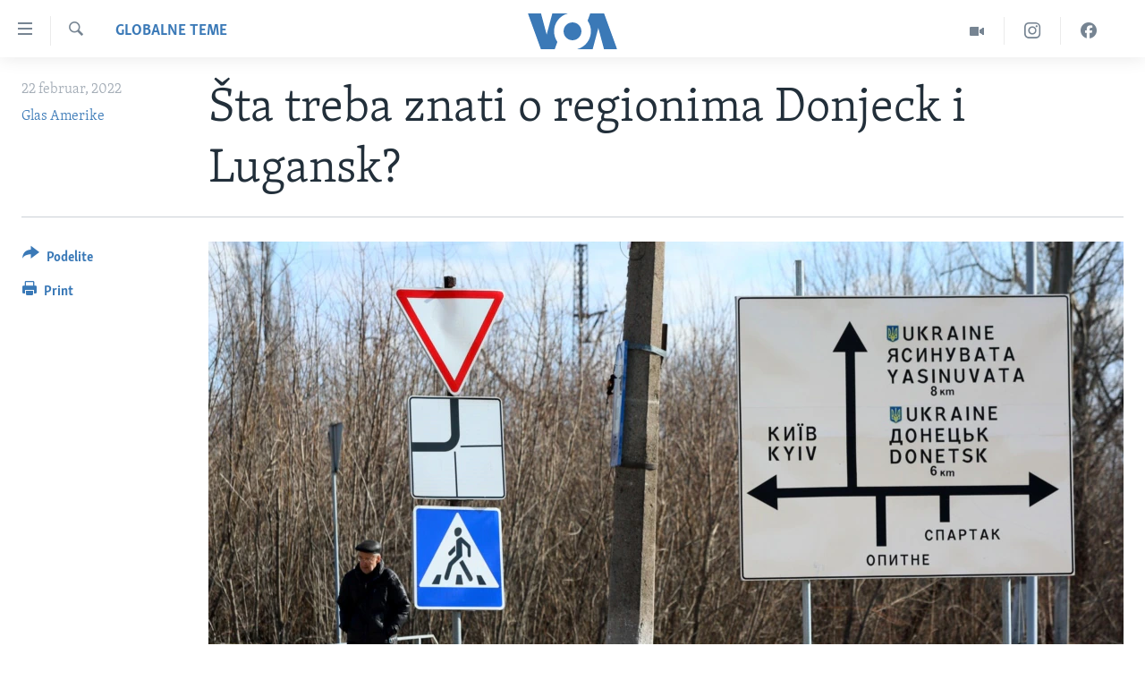

--- FILE ---
content_type: text/html; charset=utf-8
request_url: https://www.glasamerike.net/a/%C5%A1ta-treba-znati-o-regionima-donjeck-i-lugansk-/6453872.html
body_size: 11119
content:

<!DOCTYPE html>
<html lang="sr" dir="ltr" class="no-js">
<head>
<link href="/Content/responsive/VOA/sr-Latn-CS/VOA-sr-Latn-CS.css?&amp;av=0.0.0.0&amp;cb=306" rel="stylesheet"/>
<script src="https://tags.glasamerike.net/voa-pangea/prod/utag.sync.js"></script> <script type='text/javascript' src='https://www.youtube.com/iframe_api' async></script>
<script type="text/javascript">
//a general 'js' detection, must be on top level in <head>, due to CSS performance
document.documentElement.className = "js";
var cacheBuster = "306";
var appBaseUrl = "/";
var imgEnhancerBreakpoints = [0, 144, 256, 408, 650, 1023, 1597];
var isLoggingEnabled = false;
var isPreviewPage = false;
var isLivePreviewPage = false;
if (!isPreviewPage) {
window.RFE = window.RFE || {};
window.RFE.cacheEnabledByParam = window.location.href.indexOf('nocache=1') === -1;
const url = new URL(window.location.href);
const params = new URLSearchParams(url.search);
// Remove the 'nocache' parameter
params.delete('nocache');
// Update the URL without the 'nocache' parameter
url.search = params.toString();
window.history.replaceState(null, '', url.toString());
} else {
window.addEventListener('load', function() {
const links = window.document.links;
for (let i = 0; i < links.length; i++) {
links[i].href = '#';
links[i].target = '_self';
}
})
}
var pwaEnabled = false;
var swCacheDisabled;
</script>
<meta charset="utf-8" />
<title>Šta treba znati o regionima Donjeck i Lugansk?</title>
<meta name="description" content="Russia recognized the regions in eastern Ukraine as independent " />
<meta name="keywords" content="Aktuelno, Globalne teme" />
<meta name="viewport" content="width=device-width, initial-scale=1.0" />
<meta http-equiv="X-UA-Compatible" content="IE=edge" />
<meta name="robots" content="max-image-preview:large"><meta property="fb:pages" content="164018356324" />
<meta name="msvalidate.01" content="3286EE554B6F672A6F2E608C02343C0E" /><meta name="yandex-verification" content="6586910cc29e907e" />
<link href="https://www.voanews.com/a/what-to-know-about-the-donetsk-and-luhansk-regions-/6452835.html" rel="canonical" />
<meta name="apple-mobile-web-app-title" content="Glas Amerike" />
<meta name="apple-mobile-web-app-status-bar-style" content="black" />
<meta name="apple-itunes-app" content="app-id=632618796, app-argument=//6453872.ltr" />
<meta content="Šta treba znati o regionima Donjeck i Lugansk?" property="og:title" />
<meta content="Russia recognized the regions in eastern Ukraine as independent " property="og:description" />
<meta content="article" property="og:type" />
<meta content="https://www.glasamerike.net/a/šta-treba-znati-o-regionima-donjeck-i-lugansk-/6453872.html" property="og:url" />
<meta content="Glas Amerike" property="og:site_name" />
<meta content="https://twitter.com/GlasAmerikeVOA" property="article:publisher" />
<meta content="https://gdb.voanews.com/c4310000-0aff-0242-51c6-08d9f58556d8_w1200_h630.jpg" property="og:image" />
<meta content="1200" property="og:image:width" />
<meta content="630" property="og:image:height" />
<meta content="242114202920708" property="fb:app_id" />
<meta content="Glas Amerike" name="Author" />
<meta content="summary_large_image" name="twitter:card" />
<meta content="@GlasAmerikeVOA" name="twitter:site" />
<meta content="https://gdb.voanews.com/c4310000-0aff-0242-51c6-08d9f58556d8_w1200_h630.jpg" name="twitter:image" />
<meta content="Šta treba znati o regionima Donjeck i Lugansk?" name="twitter:title" />
<meta content="Russia recognized the regions in eastern Ukraine as independent " name="twitter:description" />
<link rel="amphtml" href="https://www.glasamerike.net/amp/šta-treba-znati-o-regionima-donjeck-i-lugansk-/6453872.html" />
<script type="application/ld+json">{"articleSection":"Globalne teme","isAccessibleForFree":true,"headline":"Šta treba znati o regionima Donjeck i Lugansk?","inLanguage":"sr-Latn-CS","keywords":"Aktuelno, Globalne teme","author":{"@type":"Person","url":"https://www.glasamerike.net/author/glas-amerike/bkgo_","description":"","image":{"@type":"ImageObject"},"name":"Glas Amerike"},"datePublished":"2022-02-22 15:37:00Z","dateModified":"2022-02-22 19:00:19Z","publisher":{"logo":{"width":512,"height":220,"@type":"ImageObject","url":"https://www.glasamerike.net/Content/responsive/VOA/sr-Latn-CS/img/logo.png"},"@type":"NewsMediaOrganization","url":"https://www.glasamerike.net","sameAs":["https://facebook.com/GlasAmerikeVOA","https://twitter.com/GlasAmerikeVOA","https://www.youtube.com/c/GlasAmerikeVOA","https://www.instagram.com/GlasAmerikeVOA"],"name":"Glas Amerike","alternateName":""},"@context":"https://schema.org","@type":"NewsArticle","mainEntityOfPage":"https://www.glasamerike.net/a/šta-treba-znati-o-regionima-donjeck-i-lugansk-/6453872.html","url":"https://www.glasamerike.net/a/šta-treba-znati-o-regionima-donjeck-i-lugansk-/6453872.html","description":"Russia recognized the regions in eastern Ukraine as independent ","image":{"width":1080,"height":608,"@type":"ImageObject","url":"https://gdb.voanews.com/c4310000-0aff-0242-51c6-08d9f58556d8_w1080_h608.jpg"},"name":"Šta treba znati o regionima Donjeck i Lugansk?"}</script>
<script src="/Scripts/responsive/infographics.b?v=dVbZ-Cza7s4UoO3BqYSZdbxQZVF4BOLP5EfYDs4kqEo1&amp;av=0.0.0.0&amp;cb=306"></script>
<script src="/Scripts/responsive/loader.b?v=Q26XNwrL6vJYKjqFQRDnx01Lk2pi1mRsuLEaVKMsvpA1&amp;av=0.0.0.0&amp;cb=306"></script>
<link rel="icon" type="image/svg+xml" href="/Content/responsive/VOA/img/webApp/favicon.svg" />
<link rel="alternate icon" href="/Content/responsive/VOA/img/webApp/favicon.ico" />
<link rel="apple-touch-icon" sizes="152x152" href="/Content/responsive/VOA/img/webApp/ico-152x152.png" />
<link rel="apple-touch-icon" sizes="144x144" href="/Content/responsive/VOA/img/webApp/ico-144x144.png" />
<link rel="apple-touch-icon" sizes="114x114" href="/Content/responsive/VOA/img/webApp/ico-114x114.png" />
<link rel="apple-touch-icon" sizes="72x72" href="/Content/responsive/VOA/img/webApp/ico-72x72.png" />
<link rel="apple-touch-icon-precomposed" href="/Content/responsive/VOA/img/webApp/ico-57x57.png" />
<link rel="icon" sizes="192x192" href="/Content/responsive/VOA/img/webApp/ico-192x192.png" />
<link rel="icon" sizes="128x128" href="/Content/responsive/VOA/img/webApp/ico-128x128.png" />
<meta name="msapplication-TileColor" content="#ffffff" />
<meta name="msapplication-TileImage" content="/Content/responsive/VOA/img/webApp/ico-144x144.png" />
<link rel="alternate" type="application/rss+xml" title="VOA - Top Stories [RSS]" href="/api/" />
<link rel="sitemap" type="application/rss+xml" href="/sitemap.xml" />
</head>
<body class=" nav-no-loaded cc_theme pg-article print-lay-article js-category-to-nav nojs-images ">
<script type="text/javascript" >
var analyticsData = {url:"https://www.glasamerike.net/a/%c5%a1ta-treba-znati-o-regionima-donjeck-i-lugansk-/6453872.html",property_id:"480",article_uid:"6453872",page_title:"Šta treba znati o regionima Donjeck i Lugansk?",page_type:"article",content_type:"article",subcontent_type:"article",last_modified:"2022-02-22 19:00:19Z",pub_datetime:"2022-02-22 15:37:00Z",pub_year:"2022",pub_month:"02",pub_day:"22",pub_hour:"15",pub_weekday:"Tuesday",section:"globalne teme",english_section:"aktuelno-svet",byline:"Glas Amerike",categories:"aktuelno,aktuelno-svet",domain:"www.glasamerike.net",language:"Serbian",language_service:"VOA Serbian",platform:"web",copied:"yes",copied_article:"6452835|415|VOA - English|2022-02-21",copied_title:"What to Know About the Donetsk and Luhansk Regions ",runs_js:"Yes",cms_release:"8.44.0.0.306",enviro_type:"prod",slug:"šta-treba-znati-o-regionima-donjeck-i-lugansk-",entity:"VOA",short_language_service:"SER",platform_short:"W",page_name:"Šta treba znati o regionima Donjeck i Lugansk?"};
</script>
<noscript><iframe src="https://www.googletagmanager.com/ns.html?id=GTM-N8MP7P" height="0" width="0" style="display:none;visibility:hidden"></iframe></noscript><script type="text/javascript" data-cookiecategory="analytics">
var gtmEventObject = Object.assign({}, analyticsData, {event: 'page_meta_ready'});window.dataLayer = window.dataLayer || [];window.dataLayer.push(gtmEventObject);
if (top.location === self.location) { //if not inside of an IFrame
var renderGtm = "true";
if (renderGtm === "true") {
(function(w,d,s,l,i){w[l]=w[l]||[];w[l].push({'gtm.start':new Date().getTime(),event:'gtm.js'});var f=d.getElementsByTagName(s)[0],j=d.createElement(s),dl=l!='dataLayer'?'&l='+l:'';j.async=true;j.src='//www.googletagmanager.com/gtm.js?id='+i+dl;f.parentNode.insertBefore(j,f);})(window,document,'script','dataLayer','GTM-N8MP7P');
}
}
</script>
<!--Analytics tag js version start-->
<script type="text/javascript" data-cookiecategory="analytics">
var utag_data = Object.assign({}, analyticsData, {});
if(typeof(TealiumTagFrom)==='function' && typeof(TealiumTagSearchKeyword)==='function') {
var utag_from=TealiumTagFrom();var utag_searchKeyword=TealiumTagSearchKeyword();
if(utag_searchKeyword!=null && utag_searchKeyword!=='' && utag_data["search_keyword"]==null) utag_data["search_keyword"]=utag_searchKeyword;if(utag_from!=null && utag_from!=='') utag_data["from"]=TealiumTagFrom();}
if(window.top!== window.self&&utag_data.page_type==="snippet"){utag_data.page_type = 'iframe';}
try{if(window.top!==window.self&&window.self.location.hostname===window.top.location.hostname){utag_data.platform = 'self-embed';utag_data.platform_short = 'se';}}catch(e){if(window.top!==window.self&&window.self.location.search.includes("platformType=self-embed")){utag_data.platform = 'cross-promo';utag_data.platform_short = 'cp';}}
(function(a,b,c,d){ a="https://tags.glasamerike.net/voa-pangea/prod/utag.js"; b=document;c="script";d=b.createElement(c);d.src=a;d.type="text/java"+c;d.async=true; a=b.getElementsByTagName(c)[0];a.parentNode.insertBefore(d,a); })();
</script>
<!--Analytics tag js version end-->
<!-- Analytics tag management NoScript -->
<noscript>
<img style="position: absolute; border: none;" src="https://ssc.glasamerike.net/b/ss/bbgprod,bbgentityvoa/1/G.4--NS/1053690336?pageName=voa%3aser%3aw%3aarticle%3a%c5%a0ta%20treba%20znati%20o%20regionima%20donjeck%20i%20lugansk%3f&amp;c6=%c5%a0ta%20treba%20znati%20o%20regionima%20donjeck%20i%20lugansk%3f&amp;v36=8.44.0.0.306&amp;v6=D=c6&amp;g=https%3a%2f%2fwww.glasamerike.net%2fa%2f%25c5%25a1ta-treba-znati-o-regionima-donjeck-i-lugansk-%2f6453872.html&amp;c1=D=g&amp;v1=D=g&amp;events=event1,event52&amp;c16=voa%20serbian&amp;v16=D=c16&amp;c5=aktuelno-svet&amp;v5=D=c5&amp;ch=globalne%20teme&amp;c15=serbian&amp;v15=D=c15&amp;c4=article&amp;v4=D=c4&amp;c14=6453872&amp;v14=D=c14&amp;v20=no&amp;c17=web&amp;v17=D=c17&amp;mcorgid=518abc7455e462b97f000101%40adobeorg&amp;server=www.glasamerike.net&amp;pageType=D=c4&amp;ns=bbg&amp;v29=D=server&amp;v25=voa&amp;v30=480&amp;v105=D=User-Agent " alt="analytics" width="1" height="1" /></noscript>
<!-- End of Analytics tag management NoScript -->
<!--*** Accessibility links - For ScreenReaders only ***-->
<section>
<div class="sr-only">
<h2>Linkovi</h2>
<ul>
<li><a href="#content" data-disable-smooth-scroll="1">Idi na glavni sadržaj</a></li>
<li><a href="#navigation" data-disable-smooth-scroll="1">Idi na glavnu navigaciju</a></li>
<li><a href="#txtHeaderSearch" data-disable-smooth-scroll="1">Idi na pretragu</a></li>
</ul>
</div>
</section>
<div dir="ltr">
<div id="page">
<aside>
<div class="c-lightbox overlay-modal">
<div class="c-lightbox__intro">
<h2 class="c-lightbox__intro-title"></h2>
<button class="btn btn--rounded c-lightbox__btn c-lightbox__intro-next" title="Sledeća">
<span class="ico ico--rounded ico-chevron-forward"></span>
<span class="sr-only">Sledeća</span>
</button>
</div>
<div class="c-lightbox__nav">
<button class="btn btn--rounded c-lightbox__btn c-lightbox__btn--close" title="Zatvorite">
<span class="ico ico--rounded ico-close"></span>
<span class="sr-only">Zatvorite</span>
</button>
<button class="btn btn--rounded c-lightbox__btn c-lightbox__btn--prev" title="Prethodna">
<span class="ico ico--rounded ico-chevron-backward"></span>
<span class="sr-only">Prethodna</span>
</button>
<button class="btn btn--rounded c-lightbox__btn c-lightbox__btn--next" title="Sledeća">
<span class="ico ico--rounded ico-chevron-forward"></span>
<span class="sr-only">Sledeća</span>
</button>
</div>
<div class="c-lightbox__content-wrap">
<figure class="c-lightbox__content">
<span class="c-spinner c-spinner--lightbox">
<img src="/Content/responsive/img/player-spinner.png"
alt="please wait"
title="please wait" />
</span>
<div class="c-lightbox__img">
<div class="thumb">
<img src="" alt="" />
</div>
</div>
<figcaption>
<div class="c-lightbox__info c-lightbox__info--foot">
<span class="c-lightbox__counter"></span>
<span class="caption c-lightbox__caption"></span>
</div>
</figcaption>
</figure>
</div>
<div class="hidden">
<div class="content-advisory__box content-advisory__box--lightbox">
<span class="content-advisory__box-text">This image contains sensitive content which some people may find offensive or disturbing.</span>
<button class="btn btn--transparent content-advisory__box-btn m-t-md" value="text" type="button">
<span class="btn__text">
Click to reveal
</span>
</button>
</div>
</div>
</div>
<div class="print-dialogue">
<div class="container">
<h3 class="print-dialogue__title section-head">Print Options:</h3>
<div class="print-dialogue__opts">
<ul class="print-dialogue__opt-group">
<li class="form__group form__group--checkbox">
<input class="form__check " id="checkboxImages" name="checkboxImages" type="checkbox" checked="checked" />
<label for="checkboxImages" class="form__label m-t-md">Images</label>
</li>
<li class="form__group form__group--checkbox">
<input class="form__check " id="checkboxMultimedia" name="checkboxMultimedia" type="checkbox" checked="checked" />
<label for="checkboxMultimedia" class="form__label m-t-md">Multimedia</label>
</li>
</ul>
<ul class="print-dialogue__opt-group">
<li class="form__group form__group--checkbox">
<input class="form__check " id="checkboxEmbedded" name="checkboxEmbedded" type="checkbox" checked="checked" />
<label for="checkboxEmbedded" class="form__label m-t-md">Embedded Content</label>
</li>
<li class="hidden">
<input class="form__check " id="checkboxComments" name="checkboxComments" type="checkbox" />
<label for="checkboxComments" class="form__label m-t-md">Comments</label>
</li>
</ul>
</div>
<div class="print-dialogue__buttons">
<button class="btn btn--secondary close-button" type="button" title="Otkažite">
<span class="btn__text ">Otkažite</span>
</button>
<button class="btn btn-cust-print m-l-sm" type="button" title="Print">
<span class="btn__text ">Print</span>
</button>
</div>
</div>
</div>
<div class="ctc-message pos-fix">
<div class="ctc-message__inner">Link has been copied to clipboard</div>
</div>
</aside>
<div class="hdr-20 hdr-20--big">
<div class="hdr-20__inner">
<div class="hdr-20__max pos-rel">
<div class="hdr-20__side hdr-20__side--primary d-flex">
<label data-for="main-menu-ctrl" data-switcher-trigger="true" data-switch-target="main-menu-ctrl" class="burger hdr-trigger pos-rel trans-trigger" data-trans-evt="click" data-trans-id="menu">
<span class="ico ico-close hdr-trigger__ico hdr-trigger__ico--close burger__ico burger__ico--close"></span>
<span class="ico ico-menu hdr-trigger__ico hdr-trigger__ico--open burger__ico burger__ico--open"></span>
</label>
<div class="menu-pnl pos-fix trans-target" data-switch-target="main-menu-ctrl" data-trans-id="menu">
<div class="menu-pnl__inner">
<nav class="main-nav menu-pnl__item menu-pnl__item--first">
<ul class="main-nav__list accordeon" data-analytics-tales="false" data-promo-name="link" data-location-name="nav,secnav">
<li class="main-nav__item">
<a class="main-nav__item-name main-nav__item-name--link" href="http://m.glasamerike.net/" title="NASLOVNA" >NASLOVNA</a>
</li>
<li class="main-nav__item accordeon__item" data-switch-target="menu-item-925">
<label class="main-nav__item-name main-nav__item-name--label accordeon__control-label" data-switcher-trigger="true" data-for="menu-item-925">
RUBRIKE
<span class="ico ico-chevron-down main-nav__chev"></span>
</label>
<div class="main-nav__sub-list">
<a class="main-nav__item-name main-nav__item-name--link main-nav__item-name--sub" href="/z/2086" title="AMERIKA" data-item-name="aktuelno-amerika" >AMERIKA</a>
<a class="main-nav__item-name main-nav__item-name--link main-nav__item-name--sub" href="/z/2079" title="BALKAN" data-item-name="aktuelno-balkan" >BALKAN</a>
<a class="main-nav__item-name main-nav__item-name--link main-nav__item-name--sub" href="/z/2087" title="GLOBALNE TEME" data-item-name="aktuelno-svet" >GLOBALNE TEME</a>
<a class="main-nav__item-name main-nav__item-name--link main-nav__item-name--sub" href="/z/2080" title="EKONOMIJA" data-item-name="aktuelno-ekonomija" >EKONOMIJA</a>
<a class="main-nav__item-name main-nav__item-name--link main-nav__item-name--sub" href="/z/2083" title="NAUKA I TEHNOLOGIJA" data-item-name="aktuelno-nauka-tehnologija" >NAUKA I TEHNOLOGIJA</a>
<a class="main-nav__item-name main-nav__item-name--link main-nav__item-name--sub" href="/z/2081" title="MEDICINA" data-item-name="aktuelno-medicina" >MEDICINA</a>
<a class="main-nav__item-name main-nav__item-name--link main-nav__item-name--sub" href="/z/2078" title="KULTURA" data-item-name="aktuelno-kultura" >KULTURA</a>
<a class="main-nav__item-name main-nav__item-name--link main-nav__item-name--sub" href="/z/2084" title="DRUŠTVO" data-item-name="aktuelno-drustvo" >DRUŠTVO</a>
<a class="main-nav__item-name main-nav__item-name--link main-nav__item-name--sub" href="/z/2085" title="SPORT" data-item-name="aktuelno-sport" >SPORT</a>
<a class="main-nav__item-name main-nav__item-name--link main-nav__item-name--sub" href="/z/2082" title="INTERVJU" data-item-name="aktuelno-interview" >INTERVJU</a>
</div>
</li>
<li class="main-nav__item accordeon__item" data-switch-target="menu-item-926">
<label class="main-nav__item-name main-nav__item-name--label accordeon__control-label" data-switcher-trigger="true" data-for="menu-item-926">
TV PROGRAM
<span class="ico ico-chevron-down main-nav__chev"></span>
</label>
<div class="main-nav__sub-list">
<a class="main-nav__item-name main-nav__item-name--link main-nav__item-name--sub" href="/z/2172" title="Otvoreni studio" data-item-name="otvoreni-studio" >Otvoreni studio</a>
<a class="main-nav__item-name main-nav__item-name--link main-nav__item-name--sub" href="/p/7321.html" title="Iz Amerike" data-item-name="iz-amerike" >Iz Amerike</a>
</div>
</li>
</ul>
</nav>
<div class="menu-pnl__item">
<a href="https://learningenglish.voanews.com/" class="menu-pnl__item-link" alt="Learning English">Learning English</a>
</div>
<div class="menu-pnl__item menu-pnl__item--social">
<h5 class="menu-pnl__sub-head">Pratite nas</h5>
<a href="https://facebook.com/GlasAmerikeVOA" title="Pratite nas na Facebooku" data-analytics-text="follow_on_facebook" class="btn btn--rounded btn--social-inverted menu-pnl__btn js-social-btn btn-facebook" target="_blank" rel="noopener">
<span class="ico ico-facebook-alt ico--rounded"></span>
</a>
<a href="https://twitter.com/GlasAmerikeVOA" title="Pratite nas na Twitteru" data-analytics-text="follow_on_twitter" class="btn btn--rounded btn--social-inverted menu-pnl__btn js-social-btn btn-twitter" target="_blank" rel="noopener">
<span class="ico ico-twitter ico--rounded"></span>
</a>
<a href="https://www.youtube.com/c/GlasAmerikeVOA" title="Pratite naš YouTube kanal" data-analytics-text="follow_on_youtube" class="btn btn--rounded btn--social-inverted menu-pnl__btn js-social-btn btn-youtube" target="_blank" rel="noopener">
<span class="ico ico-youtube ico--rounded"></span>
</a>
<a href="https://www.instagram.com/GlasAmerikeVOA" title="Pratite nas na Instagramu" data-analytics-text="follow_on_instagram" class="btn btn--rounded btn--social-inverted menu-pnl__btn js-social-btn btn-instagram" target="_blank" rel="noopener">
<span class="ico ico-instagram ico--rounded"></span>
</a>
</div>
<div class="menu-pnl__item">
<a href="/navigation/allsites" class="menu-pnl__item-link">
<span class="ico ico-languages "></span>
Jezici
</a>
</div>
</div>
</div>
<label data-for="top-search-ctrl" data-switcher-trigger="true" data-switch-target="top-search-ctrl" class="top-srch-trigger hdr-trigger">
<span class="ico ico-close hdr-trigger__ico hdr-trigger__ico--close top-srch-trigger__ico top-srch-trigger__ico--close"></span>
<span class="ico ico-search hdr-trigger__ico hdr-trigger__ico--open top-srch-trigger__ico top-srch-trigger__ico--open"></span>
</label>
<div class="srch-top srch-top--in-header" data-switch-target="top-search-ctrl">
<div class="container">
<form action="/s" class="srch-top__form srch-top__form--in-header" id="form-topSearchHeader" method="get" role="search"><label for="txtHeaderSearch" class="sr-only">Pretraga</label>
<input type="text" id="txtHeaderSearch" name="k" placeholder="pretraga..." accesskey="s" value="" class="srch-top__input analyticstag-event" onkeydown="if (event.keyCode === 13) { FireAnalyticsTagEventOnSearch('search', $dom.get('#txtHeaderSearch')[0].value) }" />
<button title="Pretraga" type="submit" class="btn btn--top-srch analyticstag-event" onclick="FireAnalyticsTagEventOnSearch('search', $dom.get('#txtHeaderSearch')[0].value) ">
<span class="ico ico-search"></span>
</button></form>
</div>
</div>
<a href="/" class="main-logo-link">
<img src="/Content/responsive/VOA/sr-Latn-CS/img/logo-compact.svg" class="main-logo main-logo--comp" alt="site logo">
<img src="/Content/responsive/VOA/sr-Latn-CS/img/logo.svg" class="main-logo main-logo--big" alt="site logo">
</a>
</div>
<div class="hdr-20__side hdr-20__side--secondary d-flex">
<a href="https://www.facebook.com/GlasAmerikeVOA" title="Facebook" class="hdr-20__secondary-item" data-item-name="custom1">
<span class="ico-custom ico-custom--1 hdr-20__secondary-icon"></span>
</a>
<a href="https://www.instagram.com/GlasAmerikeVOA/" title="Instagram" class="hdr-20__secondary-item" data-item-name="custom2">
<span class="ico-custom ico-custom--2 hdr-20__secondary-icon"></span>
</a>
<a href="/z/2174" title="Video" class="hdr-20__secondary-item" data-item-name="video">
<span class="ico ico-video hdr-20__secondary-icon"></span>
</a>
<a href="/s" title="Pretraga" class="hdr-20__secondary-item hdr-20__secondary-item--search" data-item-name="search">
<span class="ico ico-search hdr-20__secondary-icon hdr-20__secondary-icon--search"></span>
</a>
<div class="srch-bottom">
<form action="/s" class="srch-bottom__form d-flex" id="form-bottomSearch" method="get" role="search"><label for="txtSearch" class="sr-only">Pretraga</label>
<input type="search" id="txtSearch" name="k" placeholder="pretraga..." accesskey="s" value="" class="srch-bottom__input analyticstag-event" onkeydown="if (event.keyCode === 13) { FireAnalyticsTagEventOnSearch('search', $dom.get('#txtSearch')[0].value) }" />
<button title="Pretraga" type="submit" class="btn btn--bottom-srch analyticstag-event" onclick="FireAnalyticsTagEventOnSearch('search', $dom.get('#txtSearch')[0].value) ">
<span class="ico ico-search"></span>
</button></form>
</div>
</div>
<img src="/Content/responsive/VOA/sr-Latn-CS/img/logo-print.gif" class="logo-print" alt="site logo">
<img src="/Content/responsive/VOA/sr-Latn-CS/img/logo-print_color.png" class="logo-print logo-print--color" alt="site logo">
</div>
</div>
</div>
<script>
if (document.body.className.indexOf('pg-home') > -1) {
var nav2In = document.querySelector('.hdr-20__inner');
var nav2Sec = document.querySelector('.hdr-20__side--secondary');
var secStyle = window.getComputedStyle(nav2Sec);
if (nav2In && window.pageYOffset < 150 && secStyle['position'] !== 'fixed') {
nav2In.classList.add('hdr-20__inner--big')
}
}
</script>
<div class="c-hlights c-hlights--breaking c-hlights--no-item" data-hlight-display="mobile,desktop">
<div class="c-hlights__wrap container p-0">
<div class="c-hlights__nav">
<a role="button" href="#" title="Prethodna">
<span class="ico ico-chevron-backward m-0"></span>
<span class="sr-only">Prethodna</span>
</a>
<a role="button" href="#" title="Sledeća">
<span class="ico ico-chevron-forward m-0"></span>
<span class="sr-only">Sledeća</span>
</a>
</div>
<span class="c-hlights__label">
<span class="">Najnovije</span>
<span class="switcher-trigger">
<label data-for="more-less-1" data-switcher-trigger="true" class="switcher-trigger__label switcher-trigger__label--more p-b-0" title="Više">
<span class="ico ico-chevron-down"></span>
</label>
<label data-for="more-less-1" data-switcher-trigger="true" class="switcher-trigger__label switcher-trigger__label--less p-b-0" title="Show less">
<span class="ico ico-chevron-up"></span>
</label>
</span>
</span>
<ul class="c-hlights__items switcher-target" data-switch-target="more-less-1">
</ul>
</div>
</div> <div id="content">
<main class="container">
<div class="hdr-container">
<div class="row">
<div class="col-category col-xs-12 col-md-2 pull-left"> <div class="category js-category">
<a class="" href="/z/2087">Globalne teme</a> </div>
</div><div class="col-title col-xs-12 col-md-10 pull-right"> <h1 class="title pg-title">
Šta treba znati o regionima Donjeck i Lugansk?
</h1>
</div><div class="col-publishing-details col-xs-12 col-sm-12 col-md-2 pull-left"> <div class="publishing-details ">
<div class="published">
<span class="date" >
<time pubdate="pubdate" datetime="2022-02-22T16:37:00+01:00">
22 februar, 2022
</time>
</span>
</div>
<div class="links">
<ul class="links__list links__list--column">
<li class="links__item">
<a class="links__item-link" href="/author/glas-amerike/bkgo_" title="Glas Amerike">Glas Amerike</a>
</li>
</ul>
</div>
</div>
</div><div class="col-lg-12 separator"> <div class="separator">
<hr class="title-line" />
</div>
</div><div class="col-multimedia col-xs-12 col-md-10 pull-right"> <div class="cover-media">
<figure class="media-image js-media-expand">
<div class="img-wrap">
<div class="thumb thumb16_9">
<img src="https://gdb.voanews.com/c4310000-0aff-0242-51c6-08d9f58556d8_w250_r1_s.jpg" alt="Saobraćajni znak u gradu Adivka u regionu Donjeck, na liniji fronta između ukrajinskih snaga i proruskih separatista, 21. februara 2022. " />
</div>
</div>
<figcaption>
<span class="caption">Saobraćajni znak u gradu Adivka u regionu Donjeck, na liniji fronta između ukrajinskih snaga i proruskih separatista, 21. februara 2022. </span>
</figcaption>
</figure>
</div>
</div><div class="col-xs-12 col-md-2 pull-left article-share pos-rel"> <div class="share--box">
<div class="sticky-share-container" style="display:none">
<div class="container">
<a href="https://www.glasamerike.net" id="logo-sticky-share">&nbsp;</a>
<div class="pg-title pg-title--sticky-share">
Šta treba znati o regionima Donjeck i Lugansk?
</div>
<div class="sticked-nav-actions">
<!--This part is for sticky navigation display-->
<p class="buttons link-content-sharing p-0 ">
<button class="btn btn--link btn-content-sharing p-t-0 " id="btnContentSharing" value="text" role="Button" type="" title="Još opcija">
<span class="ico ico-share ico--l"></span>
<span class="btn__text ">
Podelite
</span>
</button>
</p>
<aside class="content-sharing js-content-sharing js-content-sharing--apply-sticky content-sharing--sticky"
role="complementary"
data-share-url="https://www.glasamerike.net/a/%c5%a1ta-treba-znati-o-regionima-donjeck-i-lugansk-/6453872.html" data-share-title="Šta treba znati o regionima Donjeck i Lugansk?" data-share-text="">
<div class="content-sharing__popover">
<h6 class="content-sharing__title">Podelite</h6>
<button href="#close" id="btnCloseSharing" class="btn btn--text-like content-sharing__close-btn">
<span class="ico ico-close ico--l"></span>
</button>
<ul class="content-sharing__list">
<li class="content-sharing__item">
<div class="ctc ">
<input type="text" class="ctc__input" readonly="readonly">
<a href="" js-href="https://www.glasamerike.net/a/%c5%a1ta-treba-znati-o-regionima-donjeck-i-lugansk-/6453872.html" class="content-sharing__link ctc__button">
<span class="ico ico-copy-link ico--rounded ico--s"></span>
<span class="content-sharing__link-text">Copy link</span>
</a>
</div>
</li>
<li class="content-sharing__item">
<a href="https://facebook.com/sharer.php?u=https%3a%2f%2fwww.glasamerike.net%2fa%2f%25c5%25a1ta-treba-znati-o-regionima-donjeck-i-lugansk-%2f6453872.html"
data-analytics-text="share_on_facebook"
title="Facebook" target="_blank"
class="content-sharing__link js-social-btn">
<span class="ico ico-facebook ico--rounded ico--s"></span>
<span class="content-sharing__link-text">Facebook</span>
</a>
</li>
<li class="content-sharing__item">
<a href="https://twitter.com/share?url=https%3a%2f%2fwww.glasamerike.net%2fa%2f%25c5%25a1ta-treba-znati-o-regionima-donjeck-i-lugansk-%2f6453872.html&amp;text=%c5%a0ta+treba+znati+o+regionima+Donjeck+i+Lugansk%3f"
data-analytics-text="share_on_twitter"
title="Twitter" target="_blank"
class="content-sharing__link js-social-btn">
<span class="ico ico-twitter ico--rounded ico--s"></span>
<span class="content-sharing__link-text">Twitter</span>
</a>
</li>
<li class="content-sharing__item">
<a href="mailto:?body=https%3a%2f%2fwww.glasamerike.net%2fa%2f%25c5%25a1ta-treba-znati-o-regionima-donjeck-i-lugansk-%2f6453872.html&amp;subject=Šta treba znati o regionima Donjeck i Lugansk?"
title="Email"
class="content-sharing__link ">
<span class="ico ico-email ico--rounded ico--s"></span>
<span class="content-sharing__link-text">Email</span>
</a>
</li>
</ul>
</div>
</aside>
</div>
</div>
</div>
<div class="links">
<p class="buttons link-content-sharing p-0 ">
<button class="btn btn--link btn-content-sharing p-t-0 " id="btnContentSharing" value="text" role="Button" type="" title="Još opcija">
<span class="ico ico-share ico--l"></span>
<span class="btn__text ">
Podelite
</span>
</button>
</p>
<aside class="content-sharing js-content-sharing " role="complementary"
data-share-url="https://www.glasamerike.net/a/%c5%a1ta-treba-znati-o-regionima-donjeck-i-lugansk-/6453872.html" data-share-title="Šta treba znati o regionima Donjeck i Lugansk?" data-share-text="">
<div class="content-sharing__popover">
<h6 class="content-sharing__title">Podelite</h6>
<button href="#close" id="btnCloseSharing" class="btn btn--text-like content-sharing__close-btn">
<span class="ico ico-close ico--l"></span>
</button>
<ul class="content-sharing__list">
<li class="content-sharing__item">
<div class="ctc ">
<input type="text" class="ctc__input" readonly="readonly">
<a href="" js-href="https://www.glasamerike.net/a/%c5%a1ta-treba-znati-o-regionima-donjeck-i-lugansk-/6453872.html" class="content-sharing__link ctc__button">
<span class="ico ico-copy-link ico--rounded ico--l"></span>
<span class="content-sharing__link-text">Copy link</span>
</a>
</div>
</li>
<li class="content-sharing__item">
<a href="https://facebook.com/sharer.php?u=https%3a%2f%2fwww.glasamerike.net%2fa%2f%25c5%25a1ta-treba-znati-o-regionima-donjeck-i-lugansk-%2f6453872.html"
data-analytics-text="share_on_facebook"
title="Facebook" target="_blank"
class="content-sharing__link js-social-btn">
<span class="ico ico-facebook ico--rounded ico--l"></span>
<span class="content-sharing__link-text">Facebook</span>
</a>
</li>
<li class="content-sharing__item">
<a href="https://twitter.com/share?url=https%3a%2f%2fwww.glasamerike.net%2fa%2f%25c5%25a1ta-treba-znati-o-regionima-donjeck-i-lugansk-%2f6453872.html&amp;text=%c5%a0ta+treba+znati+o+regionima+Donjeck+i+Lugansk%3f"
data-analytics-text="share_on_twitter"
title="Twitter" target="_blank"
class="content-sharing__link js-social-btn">
<span class="ico ico-twitter ico--rounded ico--l"></span>
<span class="content-sharing__link-text">Twitter</span>
</a>
</li>
<li class="content-sharing__item">
<a href="mailto:?body=https%3a%2f%2fwww.glasamerike.net%2fa%2f%25c5%25a1ta-treba-znati-o-regionima-donjeck-i-lugansk-%2f6453872.html&amp;subject=Šta treba znati o regionima Donjeck i Lugansk?"
title="Email"
class="content-sharing__link ">
<span class="ico ico-email ico--rounded ico--l"></span>
<span class="content-sharing__link-text">Email</span>
</a>
</li>
</ul>
</div>
</aside>
<p class="link-print visible-md visible-lg buttons p-0">
<button class="btn btn--link btn-print p-t-0" onclick="if (typeof FireAnalyticsTagEvent === 'function') {FireAnalyticsTagEvent({ on_page_event: 'print_story' });}return false" title="(CTRL+P)">
<span class="ico ico-print"></span>
<span class="btn__text">Print</span>
</button>
</p>
</div>
</div>
</div>
</div>
</div>
<div class="body-container">
<div class="row">
<div class="col-xs-12 col-sm-12 col-md-10 col-lg-10 pull-right">
<div class="row">
<div class="col-xs-12 col-sm-12 col-md-8 col-lg-8 pull-left bottom-offset content-offset">
<div id="article-content" class="content-floated-wrap fb-quotable">
<div class="wsw">
<p>Ruski predsednik <strong>Vladimir Putin</strong> u ponedeljak je priznao regione Donjeck i Lugansk u istočnoj Ukrajini, u kojima se govori ruski jezik, za nezavisne države, potpisujući dokumenta kojima se proglašava da ti regioni više nisu deo Ukrajine. Nekoliko sati ranije, separatistički lideri u regionu su u video snimku apelovali da se proglasi nezavisnost Donjecka i Luganska.</p>
<p><strong>Lokacija</strong></p>
<p>Regioni Donjeck i Lugansk — zajednički poznati kao Donbas — nalaze se u istočnoj Ukrajini, blizu granice s Rusijom. Regija se sastoji od delova koje kontroliše Kijev, kao i područja koja su pod kontrolom separatista. Glavne grane industrije su rudarstvo i proizvodnja čelika.</p><div class="wsw__embed">
<figure class="media-image js-media-expand">
<div class="img-wrap">
<div class="thumb">
<img alt="Mapa regiona Donjeck i Lugansk" src="https://gdb.voanews.com/c4310000-0aff-0242-3568-08d9f5a66ae6_w250_r0_s.png" />
</div>
</div>
<figcaption>
<span class="caption">Mapa regiona Donjeck i Lugansk</span>
</figcaption>
</figure>
</div>
<p><strong>Stanovništvo</strong></p>
<p>Više od 3,6 miliona ljudi koji žive u Donjecku i Lugansku govori ruski, što je posledica migracije ruskih radnika u te regije posle Drugog svetskog rata, za vreme sovjetske ere. Moskva je proteklih godina izdala više od 720.000 ruskih pasoša oko petini stanovnika regiona, prema podacima Asošijeted presa. </p>
<p><strong>Kontrola pobunjenika</strong></p>
<p>Pro-ruski separatisti u Donjecku i Lugansku zauzeli su vladine zgrade 2014. godine i proglasili regione za nezavisne &quot;narodne republike&quot;, posle ruske aneksije Krima. </p>
<p><strong>Sukobi</strong></p>
<p>Od 2014. godine više od 14.000 ljudi ubijeno je u sukobima u Donbasu između proruskih separatista i ukrajinskih snaga. Ukrajina i Zapad optužuju Rusiju da podržava separatiste, vojno i finansijski, dok Moskva tu optužbu poriče.<br />
<br />
U vreme sukoba, malezijski avion oboren je iznad istočne Ukrajine 2014. godine, pri čemu je poginulo svih 298 putnika i planova posade. Međunarodni istražitelji zaključili su da je raketu isporučila Rusija, i da je ispaljena s područja pod kontrolom proruskih separatista. Rusija je negirala umešanost.</p><div class="wsw__embed">
<figure class="media-image js-media-expand">
<div class="img-wrap">
<div class="thumb">
<img alt="Raseljeni civili iz Donjecka i Luganska u sportskoj hali u Taganrogu u Rusiji, 21. februara 2022." src="https://gdb.voanews.com/c4310000-0aff-0242-62e2-08d9f58556ab_w250_r0_s.jpg" />
</div>
</div>
<figcaption>
<span class="caption">Raseljeni civili iz Donjecka i Luganska u sportskoj hali u Taganrogu u Rusiji, 21. februara 2022.</span>
</figcaption>
</figure>
</div>
<p><strong>Nezavisnost</strong></p>
<p>Nakon što su separatisti u Donjecku i Lugansku preuzeli vlast 2014, glasali su za proglašenje nezavisnosti. Do sada, nijedna zemlja nije prihvatila njihov zahtev. U ponedeljak, Putin je proglasio nezavisnost tih regiona posle sastanka ruskog Saveta bezbednosti, a nakon što su u video snimku separatistički lideri apelovali da se prizna nezavisnost dva regiona. </p>
<p><strong>Regionalni lideri </strong></p>
<p>Svaki od regiona ima svog samoproglašenog predsednika. Na glasanju koje je osporio Kijev,<strong> Denis Pušilin</strong> je izabran 2018. za predsednika takozvane Narodne republike Donjeck, dok je <strong>Leonid Pasečnik</strong> postao lider separatističkog regiona Lugansk. </p>
<p><strong>Mirovni proces u Minsku </strong></p>
<p>Ruski priznanje regiona praktično znači kraj mirovnog proces u Minsku, koji nikada nije u potpunosti primenjen. U sporazumima koji su potpisani 2014. i 2015. poziva se na značajni nivo autonomije za dva regiona unutar Ukrajine. </p>
<p><strong>Druge otcepljene regije </strong></p>
<p>Rusija je ranije priznala nezavisnost dva otcepljena gruzijska regiona - Abhazije i Južne Osetije - posle kratkog rata sa Gruzijom 2008. Rusija od tada ima vojsku u tim oblastima i ponudila je rusko državljanstvo njihovim stanovnicima. </p>
<p><em>U izveštaju su korišćene neke informacije agencija Asošijeted pres i AFP. </em></p>
</div>
<ul>
</ul>
</div>
</div>
<div class="col-xs-12 col-sm-12 col-md-4 col-lg-4 pull-left design-top-offset"> <div class="media-block-wrap">
<h2 class="section-head">Povezani članci</h2>
<div class="row">
<ul>
<li class="col-xs-12 col-sm-6 col-md-12 col-lg-12 mb-grid">
<div class="media-block ">
<a href="/a/svet-ukrajinska-kriza-ukrajina-rusija-invazija-reakcije-diplomatija/6453712.html" class="img-wrap img-wrap--t-spac img-wrap--size-4 img-wrap--float" title="Brojne osude ruskih poteza u Ukrajini">
<div class="thumb thumb16_9">
<noscript class="nojs-img">
<img src="https://gdb.voanews.com/c4360000-0aff-0242-c2f8-08d9f5fcbf74_cx0_cy9_cw0_w100_r1.jpg" alt="Brojne osude ruskih poteza u Ukrajini" />
</noscript>
<img data-src="https://gdb.voanews.com/c4360000-0aff-0242-c2f8-08d9f5fcbf74_cx0_cy9_cw0_w33_r1.jpg" src="" alt="Brojne osude ruskih poteza u Ukrajini" class=""/>
</div>
</a>
<div class="media-block__content media-block__content--h">
<a href="/a/svet-ukrajinska-kriza-ukrajina-rusija-invazija-reakcije-diplomatija/6453712.html">
<h4 class="media-block__title media-block__title--size-4" title="Brojne osude ruskih poteza u Ukrajini">
Brojne osude ruskih poteza u Ukrajini
</h4>
</a>
</div>
</div>
</li>
<li class="col-xs-12 col-sm-6 col-md-12 col-lg-12 mb-grid">
<div class="media-block ">
<a href="/a/bajden-putin-ukrajina/6451919.html" class="img-wrap img-wrap--t-spac img-wrap--size-4 img-wrap--float" title="Bajden potpisao uredbu o sankcijama posle ruskog priznanja otcepljenih ukrajinskih regiona">
<div class="thumb thumb16_9">
<noscript class="nojs-img">
<img src="https://gdb.voanews.com/6ca097bb-4abe-4eb5-aac5-d6d346eb2dd4_w100_r1.jpg" alt="Bajden potpisao uredbu o sankcijama posle ruskog priznanja otcepljenih ukrajinskih regiona" />
</noscript>
<img data-src="https://gdb.voanews.com/6ca097bb-4abe-4eb5-aac5-d6d346eb2dd4_w33_r1.jpg" src="" alt="Bajden potpisao uredbu o sankcijama posle ruskog priznanja otcepljenih ukrajinskih regiona" class=""/>
</div>
</a>
<div class="media-block__content media-block__content--h">
<a href="/a/bajden-putin-ukrajina/6451919.html">
<h4 class="media-block__title media-block__title--size-4" title="Bajden potpisao uredbu o sankcijama posle ruskog priznanja otcepljenih ukrajinskih regiona">
Bajden potpisao uredbu o sankcijama posle ruskog priznanja otcepljenih ukrajinskih regiona
</h4>
</a>
</div>
</div>
</li>
<li class="col-xs-12 col-sm-6 col-md-12 col-lg-12 mb-grid">
<div class="media-block ">
<a href="/a/nemacka-severni-tok-2-blokada/6453781.html" class="img-wrap img-wrap--t-spac img-wrap--size-4 img-wrap--float" title="Nemačka blokirala Severni tok 2 zbog ukrajinske krize">
<div class="thumb thumb16_9">
<noscript class="nojs-img">
<img src="https://gdb.voanews.com/3f370403-cf42-4ec1-9861-a04691fa7410_w100_r1.jpg" alt="Nemačka blokirala Severni tok 2 zbog ukrajinske krize" />
</noscript>
<img data-src="https://gdb.voanews.com/3f370403-cf42-4ec1-9861-a04691fa7410_w33_r1.jpg" src="" alt="Nemačka blokirala Severni tok 2 zbog ukrajinske krize" class=""/>
</div>
</a>
<div class="media-block__content media-block__content--h">
<a href="/a/nemacka-severni-tok-2-blokada/6453781.html">
<h4 class="media-block__title media-block__title--size-4" title="Nemačka blokirala Severni tok 2 zbog ukrajinske krize">
Nemačka blokirala Severni tok 2 zbog ukrajinske krize
</h4>
</a>
</div>
</div>
</li>
<li class="col-xs-12 col-sm-6 col-md-12 col-lg-12 mb-grid">
<div class="media-block ">
<a href="/a/ukrajina-rusija-tenkovi-diplomatija-nato-eu-sjedinjene-drzave-putin-napad-donjetsk-lugansk/6453613.html" class="img-wrap img-wrap--t-spac img-wrap--size-4 img-wrap--float" title="Dok ruski tenkovi napreduju, vlada strahovanje da neće stati u istočnoj Ukrajini">
<div class="thumb thumb16_9">
<noscript class="nojs-img">
<img src="https://gdb.voanews.com/c4310000-0aff-0242-5dd3-08d9f49af23c_cx0_cy7_cw0_w100_r1.jpg" alt="Dok ruski tenkovi napreduju, vlada strahovanje da neće stati u istočnoj Ukrajini" />
</noscript>
<img data-src="https://gdb.voanews.com/c4310000-0aff-0242-5dd3-08d9f49af23c_cx0_cy7_cw0_w33_r1.jpg" src="" alt="Dok ruski tenkovi napreduju, vlada strahovanje da neće stati u istočnoj Ukrajini" class=""/>
</div>
</a>
<div class="media-block__content media-block__content--h">
<a href="/a/ukrajina-rusija-tenkovi-diplomatija-nato-eu-sjedinjene-drzave-putin-napad-donjetsk-lugansk/6453613.html">
<h4 class="media-block__title media-block__title--size-4" title="Dok ruski tenkovi napreduju, vlada strahovanje da neće stati u istočnoj Ukrajini">
Dok ruski tenkovi napreduju, vlada strahovanje da neće stati u istočnoj Ukrajini
</h4>
</a>
</div>
</div>
</li>
<li class="col-xs-12 col-sm-6 col-md-12 col-lg-12 mb-grid">
<div class="media-block ">
<a href="/a/ukrajinska-kriza-ukrajina-crna-gora-ministarstvo-vanjskih-poslova-mvp-osuda/6453622.html" class="img-wrap img-wrap--t-spac img-wrap--size-4 img-wrap--float" title="MVP Crne Gore: Odluka Rusije kršenje suvereniteta i teritorijalnog integriteta Ukrajine﻿; Ambasada pozdravlja">
<div class="thumb thumb16_9">
<noscript class="nojs-img">
<img src="https://gdb.voanews.com/c4310000-0aff-0242-6a77-08d9f5f9e803_cx0_cy13_cw0_w100_r1.jpg" alt="MVP Crne Gore: Odluka Rusije kršenje suvereniteta i teritorijalnog integriteta Ukrajine﻿; Ambasada pozdravlja" />
</noscript>
<img data-src="https://gdb.voanews.com/c4310000-0aff-0242-6a77-08d9f5f9e803_cx0_cy13_cw0_w33_r1.jpg" src="" alt="MVP Crne Gore: Odluka Rusije kršenje suvereniteta i teritorijalnog integriteta Ukrajine﻿; Ambasada pozdravlja" class=""/>
</div>
</a>
<div class="media-block__content media-block__content--h">
<a href="/a/ukrajinska-kriza-ukrajina-crna-gora-ministarstvo-vanjskih-poslova-mvp-osuda/6453622.html">
<h4 class="media-block__title media-block__title--size-4" title="MVP Crne Gore: Odluka Rusije kršenje suvereniteta i teritorijalnog integriteta Ukrajine﻿; Ambasada pozdravlja">
MVP Crne Gore: Odluka Rusije kršenje suvereniteta i teritorijalnog integriteta Ukrajine﻿; Ambasada pozdravlja
</h4>
</a>
</div>
</div>
</li>
<li class="col-xs-12 col-sm-6 col-md-12 col-lg-12 mb-grid">
<div class="media-block ">
<a href="/a/ujedinjene-nacije-savet-bezbednosti-ukrajina-ukrajinska-kriza-rusija-donjetsk-lugansk-donbas-priznanje-moskva-okupacija/6453444.html" class="img-wrap img-wrap--t-spac img-wrap--size-4 img-wrap--float" title="Izaslanik Kijeva na sednici Saveta bezbednosti UN: Granice Ukrajine su nepromenljive">
<div class="thumb thumb16_9">
<noscript class="nojs-img">
<img src="https://gdb.voanews.com/c4360000-0aff-0242-65b5-08d9f5c8f59c_cx0_cy6_cw0_w100_r1.jpg" alt="Izaslanik Kijeva na sednici Saveta bezbednosti UN: Granice Ukrajine su nepromenljive" />
</noscript>
<img data-src="https://gdb.voanews.com/c4360000-0aff-0242-65b5-08d9f5c8f59c_cx0_cy6_cw0_w33_r1.jpg" src="" alt="Izaslanik Kijeva na sednici Saveta bezbednosti UN: Granice Ukrajine su nepromenljive" class=""/>
</div>
</a>
<div class="media-block__content media-block__content--h">
<a href="/a/ujedinjene-nacije-savet-bezbednosti-ukrajina-ukrajinska-kriza-rusija-donjetsk-lugansk-donbas-priznanje-moskva-okupacija/6453444.html">
<h4 class="media-block__title media-block__title--size-4" title="Izaslanik Kijeva na sednici Saveta bezbednosti UN: Granice Ukrajine su nepromenljive">
Izaslanik Kijeva na sednici Saveta bezbednosti UN: Granice Ukrajine su nepromenljive
</h4>
</a>
</div>
</div>
</li>
<li class="col-xs-12 col-sm-6 col-md-12 col-lg-12 mb-grid">
<div class="media-block ">
<a href="/a/sjedinjene-drzave-sad-ukrajinska-kriza-ukrajina-sastanci-bezbednost-saveznici-rusisja-invazija-diplomatija-sankcije/6451017.html" class="img-wrap img-wrap--t-spac img-wrap--size-4 img-wrap--float" title="Britanska šefica diplomatije: Putin neće stati na Ukrajini">
<div class="thumb thumb16_9">
<noscript class="nojs-img">
<img src="https://gdb.voanews.com/c4360000-0aff-0242-3aae-08d9f43fe9a3_cx0_cy10_cw0_w100_r1.jpg" alt="Britanska šefica diplomatije: Putin neće stati na Ukrajini" />
</noscript>
<img data-src="https://gdb.voanews.com/c4360000-0aff-0242-3aae-08d9f43fe9a3_cx0_cy10_cw0_w33_r1.jpg" src="" alt="Britanska šefica diplomatije: Putin neće stati na Ukrajini" class=""/>
</div>
</a>
<div class="media-block__content media-block__content--h">
<a href="/a/sjedinjene-drzave-sad-ukrajinska-kriza-ukrajina-sastanci-bezbednost-saveznici-rusisja-invazija-diplomatija-sankcije/6451017.html">
<h4 class="media-block__title media-block__title--size-4" title="Britanska šefica diplomatije: Putin neće stati na Ukrajini">
Britanska šefica diplomatije: Putin neće stati na Ukrajini
</h4>
</a>
</div>
</div>
</li>
<li class="col-xs-12 col-sm-6 col-md-12 col-lg-12 mb-grid">
<div class="media-block ">
<a href="/a/ukrajina-rusija-sjedinjene-drzave-informacije-vesti/6451050.html" class="img-wrap img-wrap--t-spac img-wrap--size-4 img-wrap--float" title="SAD i Rusija oči u oči u ratu informacijama oko Ukrajine">
<div class="thumb thumb16_9">
<noscript class="nojs-img">
<img src="https://gdb.voanews.com/c4360000-0aff-0242-9b17-08d9f46050bd_cx0_cy10_cw0_w100_r1.jpg" alt="SAD i Rusija oči u oči u ratu informacijama oko Ukrajine" />
</noscript>
<img data-src="https://gdb.voanews.com/c4360000-0aff-0242-9b17-08d9f46050bd_cx0_cy10_cw0_w33_r1.jpg" src="" alt="SAD i Rusija oči u oči u ratu informacijama oko Ukrajine" class=""/>
</div>
</a>
<div class="media-block__content media-block__content--h">
<a href="/a/ukrajina-rusija-sjedinjene-drzave-informacije-vesti/6451050.html">
<h4 class="media-block__title media-block__title--size-4" title="SAD i Rusija oči u oči u ratu informacijama oko Ukrajine">
SAD i Rusija oči u oči u ratu informacijama oko Ukrajine
</h4>
</a>
</div>
</div>
</li>
<li class="col-xs-12 col-sm-6 col-md-12 col-lg-12 mb-grid">
<div class="media-block ">
<a href="/a/ukrajina-istok-pobunjenici-novinarska-beleznica-reportaza/6451028.html" class="img-wrap img-wrap--t-spac img-wrap--size-4 img-wrap--float" title="Novinarska beležnica: U obilasku sa ukrajinskom vojskom">
<div class="thumb thumb16_9">
<noscript class="nojs-img">
<img src="https://gdb.voanews.com/c42c0000-0aff-0242-0885-08d9f4056fc9_cx0_cy7_cw0_w100_r1.jpeg" alt="Novinarska beležnica: U obilasku sa ukrajinskom vojskom" />
</noscript>
<img data-src="https://gdb.voanews.com/c42c0000-0aff-0242-0885-08d9f4056fc9_cx0_cy7_cw0_w33_r1.jpeg" src="" alt="Novinarska beležnica: U obilasku sa ukrajinskom vojskom" class=""/>
</div>
</a>
<div class="media-block__content media-block__content--h">
<a href="/a/ukrajina-istok-pobunjenici-novinarska-beleznica-reportaza/6451028.html">
<h4 class="media-block__title media-block__title--size-4" title="Novinarska beležnica: U obilasku sa ukrajinskom vojskom">
Novinarska beležnica: U obilasku sa ukrajinskom vojskom
</h4>
</a>
</div>
</div>
</li>
</ul>
</div>
</div>
</div>
</div>
</div>
</div>
</div>
</main>
</div>
<footer role="contentinfo">
<div id="foot" class="foot">
<div class="container">
<div class="foot-nav collapsed" id="foot-nav">
<div class="menu">
<ul class="items">
<li class="socials block-socials">
<span class="handler" id="socials-handler">
Pratite nas
</span>
<div class="inner">
<ul class="subitems follow">
<li>
<a href="https://facebook.com/GlasAmerikeVOA" title="Pratite nas na Facebooku" data-analytics-text="follow_on_facebook" class="btn btn--rounded js-social-btn btn-facebook" target="_blank" rel="noopener">
<span class="ico ico-facebook-alt ico--rounded"></span>
</a>
</li>
<li>
<a href="https://twitter.com/GlasAmerikeVOA" title="Pratite nas na Twitteru" data-analytics-text="follow_on_twitter" class="btn btn--rounded js-social-btn btn-twitter" target="_blank" rel="noopener">
<span class="ico ico-twitter ico--rounded"></span>
</a>
</li>
<li>
<a href="https://www.youtube.com/c/GlasAmerikeVOA" title="Pratite naš YouTube kanal" data-analytics-text="follow_on_youtube" class="btn btn--rounded js-social-btn btn-youtube" target="_blank" rel="noopener">
<span class="ico ico-youtube ico--rounded"></span>
</a>
</li>
<li>
<a href="https://www.instagram.com/GlasAmerikeVOA" title="Pratite nas na Instagramu" data-analytics-text="follow_on_instagram" class="btn btn--rounded js-social-btn btn-instagram" target="_blank" rel="noopener">
<span class="ico ico-instagram ico--rounded"></span>
</a>
</li>
<li>
<a href="/rssfeeds" title="RSS" data-analytics-text="follow_on_rss" class="btn btn--rounded js-social-btn btn-rss" >
<span class="ico ico-rss ico--rounded"></span>
</a>
</li>
<li>
<a href="/subscribe.html" title="Subscribe" data-analytics-text="follow_on_subscribe" class="btn btn--rounded js-social-btn btn-email" >
<span class="ico ico-email ico--rounded"></span>
</a>
</li>
</ul>
</div>
</li>
<li class="block-primary collapsed collapsible item">
<span class="handler">
TV PROGRAMI
<span title="close tab" class="ico ico-chevron-up"></span>
<span title="open tab" class="ico ico-chevron-down"></span>
<span title="add" class="ico ico-plus"></span>
<span title="remove" class="ico ico-minus"></span>
</span>
<div class="inner">
<ul class="subitems">
<li class="subitem">
<a class="handler" href="/z/2172" title="Otvoreni Studio" >Otvoreni Studio</a>
</li>
<li class="subitem">
<a class="handler" href="/izamerike" title="Iz Amerike" >Iz Amerike</a>
</li>
</ul>
</div>
</li>
<li class="block-primary collapsed collapsible item">
<span class="handler">
INFORMACIJE
<span title="close tab" class="ico ico-chevron-up"></span>
<span title="open tab" class="ico ico-chevron-down"></span>
<span title="add" class="ico ico-plus"></span>
<span title="remove" class="ico ico-minus"></span>
</span>
<div class="inner">
<ul class="subitems">
<li class="subitem">
<a class="handler" href="/p/3924.html" title="O nama" >O nama</a>
</li>
<li class="subitem">
<a class="handler" href="/p/3926.html" title="Kontakt" >Kontakt</a>
</li>
<li class="subitem">
<a class="handler" href="https://www.voanews.com/p/5338.html" title="Privatnost" target="_blank" rel="noopener">Privatnost</a>
</li>
<li class="subitem">
<a class="handler" href="https://www.voanews.com/section-508" title="Dostupnost" target="_blank" rel="noopener">Dostupnost</a>
</li>
<li class="subitem">
<a class="handler" href="https://editorials.voa.gov/z/6208" title="Stav vlade SAD" >Stav vlade SAD</a>
</li>
</ul>
</div>
</li>
<li class="block-secondary collapsed collapsible item">
<span class="handler">
AKTUELNO
<span title="close tab" class="ico ico-chevron-up"></span>
<span title="open tab" class="ico ico-chevron-down"></span>
<span title="add" class="ico ico-plus"></span>
<span title="remove" class="ico ico-minus"></span>
</span>
<div class="inner">
<ul class="subitems">
<li class="subitem">
<a class="handler" href="/z/2086" title="Amerika" >Amerika</a>
</li>
<li class="subitem">
<a class="handler" href="/z/2087" title="Globalne teme" >Globalne teme</a>
</li>
<li class="subitem">
<a class="handler" href="/z/2079" title="Balkan" >Balkan</a>
</li>
<li class="subitem">
<a class="handler" href="/z/2082" title="Intervju" >Intervju</a>
</li>
<li class="subitem">
<a class="handler" href="/z/2083" title="Nauka i tehnologija" >Nauka i tehnologija</a>
</li>
<li class="subitem">
<a class="handler" href="/z/2081" title="Medicina" >Medicina</a>
</li>
<li class="subitem">
<a class="handler" href="/z/2078" title="Kultura" >Kultura</a>
</li>
<li class="subitem">
<a class="handler" href="/z/2085" title="Sport" >Sport</a>
</li>
</ul>
</div>
</li>
</ul>
</div>
</div>
<div class="foot__item foot__item--copyrights">
<p class="copyright"></p>
</div>
</div>
</div>
</footer> </div>
</div>
<script defer src="/Scripts/responsive/serviceWorkerInstall.js?cb=306"></script>
<script type="text/javascript">
// opera mini - disable ico font
if (navigator.userAgent.match(/Opera Mini/i)) {
document.getElementsByTagName("body")[0].className += " can-not-ff";
}
// mobile browsers test
if (typeof RFE !== 'undefined' && RFE.isMobile) {
if (RFE.isMobile.any()) {
document.getElementsByTagName("body")[0].className += " is-mobile";
}
else {
document.getElementsByTagName("body")[0].className += " is-not-mobile";
}
}
</script>
<script src="/conf.js?x=306" type="text/javascript"></script>
<div class="responsive-indicator">
<div class="visible-xs-block">XS</div>
<div class="visible-sm-block">SM</div>
<div class="visible-md-block">MD</div>
<div class="visible-lg-block">LG</div>
</div>
<script type="text/javascript">
var bar_data = {
"apiId": "6453872",
"apiType": "1",
"isEmbedded": "0",
"culture": "sr-Latn-CS",
"cookieName": "cmsLoggedIn",
"cookieDomain": "www.glasamerike.net"
};
</script>
<div id="scriptLoaderTarget" style="display:none;contain:strict;"></div>
</body>
</html>